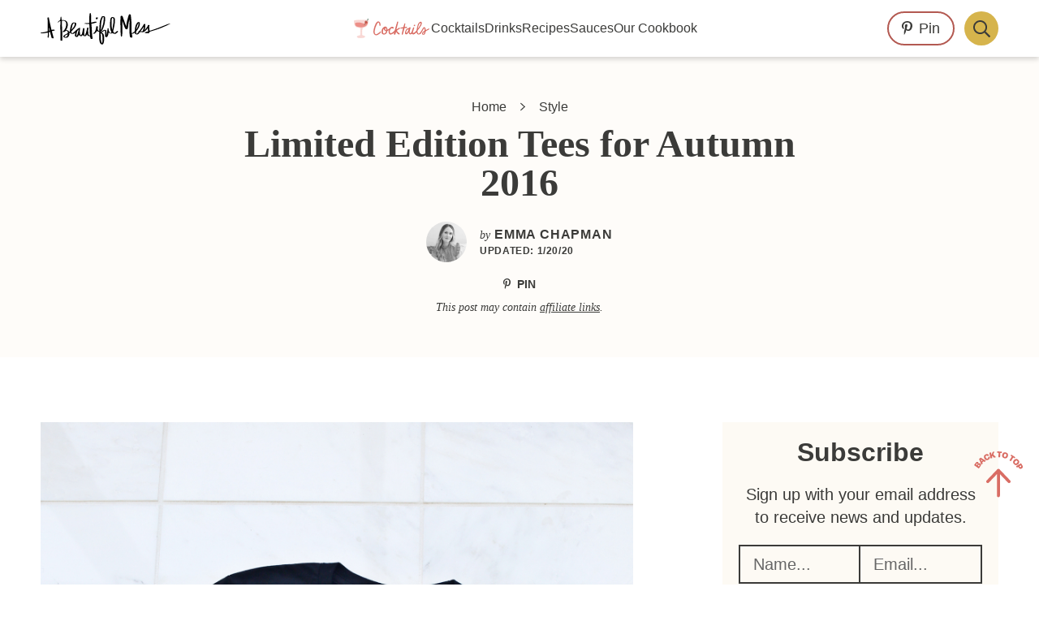

--- FILE ---
content_type: text/css
request_url: https://abeautifulmess.com/wp-content/cache/min/1/wp-content/themes/once-coupled-a-beautiful-mess/assets/css/critical.css?ver=1761935543
body_size: 6462
content:
body{--default--color--primary:#d96d64}body{--default--color--white:var(--wp--preset--color--white, #fff);--default--color--black:var(--wp--preset--color--black, #000);--default--color--light:var(--wp--preset--color--gray, #eee);--default--color--primary:var(--wp--preset--color--brand-one, #000)}:root{--section-spacing:var(--wp--custom--section-spacing-sm, 40px)}@media (min-width:768px){:root{--section-spacing:var(--wp--custom--section-spacing-md, 60px)}}@media (min-width:1024px){:root{--section-spacing:var(--wp--custom--section-spacing-lg, 80px)}}
/*! normalize.css v8.0.1 | MIT License | github.com/necolas/normalize.css */
 html{line-height:1.15;-webkit-text-size-adjust:100%}body{margin:0}main{display:block}h1{font-size:2em}hr{box-sizing:content-box;height:0;overflow:visible}pre{font-family:monospace,monospace;font-size:1em}a{background-color:transparent}abbr[title]{border-bottom:none;text-decoration:underline;text-decoration:underline dotted}b,strong{font-weight:bolder}code,kbd,samp{font-family:monospace,monospace;font-size:1em}small{font-size:80%}sub,sup{font-size:75%;line-height:0;position:relative;vertical-align:baseline}sub{bottom:-.25em}sup{top:-.5em}img{border-style:none}button,input,optgroup,select,textarea{font-family:inherit;font-size:100%;line-height:1.15;margin:0}button,input{overflow:visible}button,select{text-transform:none}button,[type=button],[type=reset],[type=submit]{-webkit-appearance:button}button::-moz-focus-inner,[type=button]::-moz-focus-inner,[type=reset]::-moz-focus-inner,[type=submit]::-moz-focus-inner{border-style:none;padding:0}button:-moz-focusring,[type=button]:-moz-focusring,[type=reset]:-moz-focusring,[type=submit]:-moz-focusring{outline:1px dotted ButtonText}fieldset{padding:.35em .75em .625em}legend{box-sizing:border-box;color:inherit;display:table;max-width:100%;padding:0;white-space:normal}progress{vertical-align:baseline}textarea{overflow:auto}[type=checkbox],[type=radio]{box-sizing:border-box;padding:0}[type=number]::-webkit-inner-spin-button,[type=number]::-webkit-outer-spin-button{height:auto}[type=search]{-webkit-appearance:textfield;outline-offset:-2px}[type=search]::-webkit-search-decoration{-webkit-appearance:none}::-webkit-file-upload-button{-webkit-appearance:button;font:inherit}details{display:block}summary{display:block}::-webkit-details-marker{display:none}template{display:none}[hidden]{display:none}*,*::before,*::after{box-sizing:border-box}body,h1,h2,h3,h4,p,figure,blockquote,dl,dd{margin:0}ul[role=list],ol[role=list]{list-style:none}html:focus-within{scroll-behavior:smooth}body{min-height:100vh;text-rendering:optimizeSpeed;line-height:1.5}a:not([class]){text-decoration-skip-ink:auto}img,picture{max-width:100%;display:block}input,button,textarea,select{font:inherit}@media (prefers-reduced-motion:reduce){html:focus-within{scroll-behavior:auto}*,*::before,*::after{animation-duration:0.01ms!important;animation-iteration-count:1!important;transition-duration:0.01ms!important;scroll-behavior:auto!important}}.menu .menu-item:focus{position:static}.menu .menu-item>a:focus+ul.sub-menu,.menu .menu-item.sfHover>ul.sub-menu{left:auto;opacity:1}.screen-reader-text,.screen-reader-text span,.screen-reader-shortcut{border:0;clip:rect(0,0,0,0);height:1px;overflow:hidden;position:absolute!important;width:1px;word-wrap:normal!important}.screen-reader-text:focus,.screen-reader-shortcut:focus,.genesis-nav-menu .search input[type=submit]:focus,.widget_search input[type=submit]:focus{background:#fff;box-shadow:0 0 2px 2px rgba(0,0,0,.6);clip:auto!important;color:#333;display:block;font-size:1em;font-weight:700;height:auto;padding:15px 23px 14px;text-decoration:none;width:auto;z-index:100000}.more-link{position:relative}.genesis-skip-link{margin:0}.genesis-skip-link li{height:0;list-style:none;width:0}:focus-visible{outline:#ccc solid 1px}body{font-family:var(--wp--preset--font-family--primary);font-weight:400;font-size:var(--wp--preset--font-size--normal);line-height:1.5;color:var(--default--color--black);--scrollbar:20px;overflow-wrap:break-word}h1,h2,h3,h4,h5,h6{font-weight:700;line-height:1.1;margin:0}*+h1,*+h2,*+h3,*+h4,*+h5,*+h6{margin-top:.8em}*+p{margin-top:8px}p:empty{display:none}blockquote{padding-left:2rem;margin-left:0;margin-right:0;border-left:8px solid var(--default--color--black)}.wp-block-pullquote blockquote{padding-left:0;border-left:0}blockquote,cite,figcaption{font-style:italic}cite,figcaption{font-size:var(--wp--preset--font-size--tiny)}pre{white-space:pre-wrap}ol,ul{margin-top:0;margin-bottom:0;margin-left:2rem;padding:0}*+ol,*+ul{margin-top:20px}ul>ul,ul>li,li>ul,li>li{margin-top:0}summary{-webkit-transition:400ms;transition:400ms;cursor:pointer;user-select:none}a{-webkit-transition:400ms;transition:400ms;color:var(--wp--preset--color--brand-one-dark)}@media (hover:hover){a:hover{text-decoration:none}}@media (hover:hover){a img{display:block;-webkit-transition:400ms;transition:400ms;will-change:opacity}a:hover img{opacity:.8}}table{width:100%;border-spacing:0;border-collapse:collapse}tbody{border-bottom:1px solid var(--default--color--light)}td,th{text-align:left}td{padding:4px 8px;border-top:1px solid var(--default--color--light)}hr,hr.wp-block-separator{clear:both;width:50%;margin:var(--section-spacing) auto!important;border-collapse:collapse;border:0;border-top:2px solid var(--default--color--light)}hr.is-style-wide,hr.wp-block-separator.is-style-wide{width:100%}.aligncenter{text-align:center;margin-left:auto;margin-right:auto}.alignleft{float:left;text-align:left;margin-right:var(--wp--custom--gap-spacing-sm)}@media (min-width:768px){.alignleft{margin-right:var(--wp--custom--gap-spacing-md)}}.alignright{float:right;text-align:right;margin-left:var(--wp--custom--gap-spacing-sm)}@media (min-width:768px){.alignright{margin-left:var(--wp--custom--gap-spacing-md)}}img{height:auto}input,select,textarea{font-weight:inherit;width:100%;padding:8px 16px;border-radius:0;outline:none;background:transparent;border:2px solid var(--default--color--black);color:inherit;text-align:inherit}input[type=checkbox]{display:inline-block}input:not([type=checkbox]){-webkit-appearance:none;-moz-appearance:none;appearance:none}.button,button,input[type=button],input[type=reset],input[type=submit],input[type=checkbox],input[type=image],input[type=radio]{font-size:inherit;line-height:1;width:auto;cursor:pointer;transition:400ms;border-radius:0}a.button,.button,button[type=submit],input[type=button],input[type=submit],a.more-link,.comment-reply a{border:2px solid;text-decoration:none;min-height:48px;display:inline-grid;gap:8px;grid-auto-flow:column;grid-auto-columns:auto;justify-content:center;align-items:center;text-align:center;padding:8px 16px;line-height:1;color:var(--default--color--white);background:var(--default--color--black)}@media (hover:hover){a.button:hover,.button:hover,button[type=submit]:hover,input[type=button]:hover,input[type=submit]:hover,a.more-link:hover,.comment-reply a:hover{text-decoration:none;transform:scale(.95)}}input[type=search]::-webkit-search-cancel-button,input[type=search]::-webkit-search-results-button{display:none}input:-webkit-autofill{-webkit-box-shadow:0 0 0 30px #fff inset}::-webkit-input-placeholder{color:var(--placeholder-color,inherit);text-transform:var(--placeholder-text-transform,initial)}::-moz-placeholder{color:var(--placeholder-color,inherit);text-transform:var(--placeholder-text-transform,initial);opacity:1}:-ms-input-placeholder{color:var(--placeholder-color,inherit);text-transform:var(--placeholder-text-transform,initial)}:-moz-placeholder{color:var(--placeholder-color,inherit);text-transform:var(--placeholder-text-transform,initial)}::placeholder{color:var(--placeholder-color,inherit);text-transform:var(--placeholder-text-transform,initial)}body{--width-sidebar:340px;--gap-sidebar:30px;--width-calculated:calc(var(--width-content) - var(--width-sidebar) - var(--gap-sidebar))}@media (min-width:0){body{--width-content:calc(100vw - 40px)}}@media (min-width:1024px){body{--width-content:1000px}}@media (min-width:1080px){body{--width-content:1020px}}@media (min-width:1200px){body{--width-content:1100px}}@media (min-width:1280px){body{--width-content:1180px}}@media (min-width:1280px){body{--gap-sidebar:110px}}.full-width-content .content-sidebar-wrap{margin-top:var(--section-spacing)}.full-width-content .content-sidebar-wrap,.featured-content>.wrap{max-width:var(--width-content);margin-left:auto;margin-right:auto}.full-width-features>*:not(.featured-content):not(.alignfull){max-width:var(--width-content);margin-left:auto;margin-right:auto}.content-sidebar .content-sidebar-wrap{display:grid;grid-template-columns:var(--width-content);justify-content:center}@media (min-width:1024px){.content-sidebar .content-sidebar-wrap{grid-template-columns:var(--width-calculated) var(--width-sidebar);gap:var(--gap-sidebar)}}.sidebar{z-index:1}.oc-theme .full-width-features>*,.oc-theme .single-entry-content>*{margin-top:var(--section-spacing)}.oc-theme .full-width-features>p,.oc-theme .full-width-features>ul,.oc-theme .full-width-features>ol,.oc-theme .single-entry-content>p,.oc-theme .single-entry-content>ul,.oc-theme .single-entry-content>ol{margin-top:20px}.content-sidebar .full-width-features>*,.content-sidebar .single-entry-content>*{margin-top:20px}.content-sidebar .full-width-features>p>img,.content-sidebar .single-entry-content>p>img{margin:12px 0}.oc-theme .full-width-features>*:first-child,.oc-theme .single-entry-content>*:first-child{margin-top:0}.oc-theme .single-entry-content>.shared-counts-hidden-image-container:first-child+*,.oc-theme .single-entry-content>.shared-counts-hidden-image-container:first-child+p>img{margin-top:0}.alignfull{position:relative;width:calc(100vw - var(--scrollbar))!important;left:50%;right:50%;margin-left:calc(-50vw + var(--scrollbar) / 2)!important;margin-right:calc(-50vw + var(--scrollbar) / 2)!important;padding-top:var(--section-spacing);padding-bottom:var(--section-spacing)}.alignfull>*:not(img){max-width:var(--width-content);margin-left:auto;margin-right:auto}@media (min-width:1024px){.content-sidebar .single-entry-content .alignfull{margin-left:calc((100vw - var(--scrollbar) - var(--width-content)) / -2 + var(--width-calculated) / -2)!important}.content-sidebar .single-entry-content .alignfull>.wrap{max-width:var(--width-calculated);margin-left:calc((100vw - var(--scrollbar) - var(--width-content)) / 2)!important}.content-sidebar .single-entry-content .alignfull>*:not(img){max-width:var(--width-calculated);margin-left:calc((100vw - var(--scrollbar) - var(--width-content)) / 2)!important}}.alignfull+.alignfull{margin-top:0}.oc-theme .full-width-features .alignwide,.oc-theme .single-entry-content .alignwide{width:calc(var(--width-content) + 20px);max-width:calc(100vw - var(--scrollbar));margin-left:auto;margin-right:auto}@media (min-width:1080px){.oc-theme .full-width-features .alignwide,.oc-theme .single-entry-content .alignwide{width:calc(var(--width-content) + 40px)}}@media (min-width:1200px){.oc-theme .full-width-features .alignwide,.oc-theme .single-entry-content .alignwide{width:calc(var(--width-content) + 80px)}}.oc-theme .full-width-features .alignwide>*:not(img),.oc-theme .single-entry-content .alignwide>*:not(img){width:100%;max-width:var(--width-content);margin-left:auto;margin-right:auto}.oc-theme .single-entry-content .alignwide{margin-left:-20px!important}@media (min-width:1080px){.oc-theme .single-entry-content .alignwide{margin-left:-20px!important}}@media (min-width:1200px){.oc-theme .single-entry-content .alignwide{margin-left:-40px!important}}.oc-theme .single-entry-content .alignwide>.alignwide{margin-left:0}@media (min-width:1024px){.oc-theme.content-sidebar .single-entry-content .alignwide{width:calc(var(--width-calculated) + 40px);margin-left:-20px}}.oc-theme.content-sidebar .single-entry-content .alignwide>.alignwide{margin-left:0}.has-background{padding-top:20px;padding-bottom:20px}.has-background:not(.alignfull){padding-left:20px;padding-right:20px}.wp-block-button__link,.wp-block-file__button{display:inline-block}@media (hover:hover){.wp-block-button__link:hover,.wp-block-file__button:hover{text-decoration:none;transform:scale(.95)}}.is-style-squared .wp-block-button__link,.wp-block-button__link.is-style-squared{border-radius:inherit}.wp-block-image.aligncenter>figcaption{display:block}.wp-block-cover{color:var(--default--color--white)}.content-sidebar .content .wp-block-cover{justify-content:left}.content-sidebar .content .wp-block-cover .wp-block-cover-text{padding-left:20px;padding-right:20px;width:100%;text-align:center}.wp-block-gallery{--wp--style--unstable-gallery-gap:var(--wp--custom--gap-spacing-sm) !important;gap:var(--wp--style--unstable-gallery-gap)!important}@media (min-width:768px){.wp-block-gallery{--wp--style--unstable-gallery-gap:var(--wp--custom--gap-spacing-md) !important}}.wp-block-gallery:not(.has-nested-images) .blocks-gallery-item{margin:0!important}.wp-block-media-text .wp-block-media-text__content{padding-left:var(--wp--custom--gap-spacing-sm);padding-right:0}@media (min-width:768px){.wp-block-media-text .wp-block-media-text__content{padding-left:var(--wp--custom--gap-spacing-md)}}.wp-block-media-text.has-media-on-the-right .wp-block-media-text__content{padding-right:var(--wp--custom--gap-spacing-sm);padding-left:0}@media (min-width:768px){.wp-block-media-text.has-media-on-the-right .wp-block-media-text__content{padding-right:var(--wp--custom--gap-spacing-md)}}@media (max-width:600px){.wp-block-media-text.is-stacked-on-mobile .wp-block-media-text__content{padding-left:0;padding-right:0}}.wp-block-media-text.alignfull{padding-left:calc((100vw - var(--scrollbar) - var(--width-content)) / 2);padding-right:calc((100vw - var(--scrollbar) - var(--width-content)) / 2)}@media (max-width:1023px){.hidden,.hidden-on-mobile{display:none!important}}@media (min-width:1024px){.hidden-on-mobile{display:inline-block}.visible-on-mobile{display:none!important}}.entries-container{display:grid;--entries-spacing:var(--wp--custom--gap-spacing-sm);gap:var(--entries-spacing);grid-auto-rows:max-content;grid-template-columns:repeat(var(--entries-column-count),1fr)}@media (min-width:768px){.entries-container{--entries-spacing:var(--wp--custom--gap-spacing-md)}}.no-flexbox-gap .entries-container{--entries-spacing-no-flexbox-gap:var(--wp--custom--gap-spacing-sm)}@media (min-width:768px){.no-flexbox-gap .entries-container{--entries-spacing-no-flexbox-gap:var(--wp--custom--gap-spacing-md)}}.sm-grid-1{--entries-column-count:1}.sm-grid-2{--entries-column-count:2}.sm-grid-3{--entries-column-count:3}.sm-grid-4{--entries-column-count:4}.sm-grid-5{--entries-column-count:5}.sm-grid-6{--entries-column-count:6}.sm-grid-7{--entries-column-count:7}.sm-grid-8{--entries-column-count:8}.sm-grid-9{--entries-column-count:9}.sm-grid-10{--entries-column-count:10}.sm-grid-11{--entries-column-count:11}@media (min-width:768px){.md-grid-1{--entries-column-count:1}.md-grid-2{--entries-column-count:2}.md-grid-3{--entries-column-count:3}.md-grid-4{--entries-column-count:4}.md-grid-5{--entries-column-count:5}.md-grid-6{--entries-column-count:6}.md-grid-7{--entries-column-count:7}.md-grid-8{--entries-column-count:8}.md-grid-9{--entries-column-count:9}.md-grid-10{--entries-column-count:10}.md-grid-11{--entries-column-count:11}}@media (min-width:1024px){.lg-grid-1{--entries-column-count:1}.lg-grid-2{--entries-column-count:2}.lg-grid-3{--entries-column-count:3}.lg-grid-4{--entries-column-count:4}.lg-grid-5{--entries-column-count:5}.lg-grid-6{--entries-column-count:6}.lg-grid-7{--entries-column-count:7}.lg-grid-8{--entries-column-count:8}.lg-grid-9{--entries-column-count:9}.lg-grid-10{--entries-column-count:10}.lg-grid-11{--entries-column-count:11}}.full-grid{grid-column:1/-1}.breadcrumb{line-height:1.2;font-size:var(--wp--preset--font-size--small);text-transform:capitalize}.breadcrumb a{text-decoration:none;color:inherit}@media (hover:hover){.breadcrumb a:hover{text-decoration:underline}}.breadcrumb-separator{margin:0 4px}.breadcrumb-separator::after{content:"";height:11px;width:8px;-webkit-mask-image:url(/wp-content/themes/once-coupled-a-beautiful-mess/assets/images/fa/solid/chevron-right.svg);-webkit-mask-repeat:no-repeat;-webkit-mask-position:center;mask-image:url(/wp-content/themes/once-coupled-a-beautiful-mess/assets/images/fa/solid/chevron-right.svg);mask-repeat:no-repeat;mask-position:center;background-color:var(--color-icon,currentColor);display:inline-block;justify-self:center}.breadcrumb-separator:hover::after{background-color:var(--color-icon_hover,var(--color-icon,currentColor))}.section-pretitle,.entry-pretitle,.section-subtitle,.entry-subtitle{line-height:1.1}.section-title,.entry-title{margin:0;word-break:break-word}.section-pretitle+.section-title,.entry-pretitle+.entry-title{margin-top:4px}.entry-title-link,.entry-title>a{text-decoration:none;color:inherit}@media (hover:hover){.entry-title-link:hover,.entry-title>a:hover{text-decoration:underline}}@media (hover:hover){.entry-image-link:hover+.entry-title .entry-title-link,.entry-image-link:hover+.entry-content .entry-title-link{text-decoration-line:underline}}*+.section-description,*+.entries-container,*+.entry-content{margin-top:12px}.entry{display:flex;flex-direction:column}.wp-block-button__link,.wp-block-file__button,a.more-link{letter-spacing:.05em;text-transform:uppercase;--color-text:var(--default--color--white);--color-bg:var(--default--color--black);--color-border:var(--default--color--black);--color-bg_hover:transparent;--color-border_hover:var(--default--color--black);color:var(--color-text);background-color:var(--color-bg);border-color:var(--color-border,var(--color-text));font-size:14px;font-weight:800;line-height:1;--color-text_hover:var(--color-text)}@media (hover:hover){.wp-block-button__link:hover,.wp-block-file__button:hover,a.more-link:hover{transform:scale(.95);color:var(--color-text_hover,var(--default--color--black));background-color:var(--color-bg_hover);border-color:var(--color-border_hover,var(--color-bg_hover,var(--color-text)));text-decoration:none}}.content>div.entry{grid-column:1/-1}.content.entries-container>.entry{text-align:center}.content.entries-container>.entry .entry-title{font-size:28px;font-family:var(--wp--preset--font-family--secondary)}@media (min-width:1024px){.content.entries-container>.entry .entry-title{font-size:34px}}.content.entries-container>.entry .entry-image-link+*{margin-top:12px}.content.entries-container>.entry .entry-content{margin-top:8px;font-size:var(--wp--preset--font-size--tiny)}.section-description a{color:var(--wp--preset--color--brand-one-dark)}.more-link-container{display:block}*+.more-link-container{margin-top:12px}.is-style-outline>.wp-block-button__link:not(.has-text-color),.wp-block-button__link.is-style-outline:not(.has-text-color){color:var(--default--color--primary)!important}body{--spacing-document-top:0}body.admin-bar{--spacing-document-top:46px}@media (min-width:783px){body.admin-bar{--spacing-document-top:32px}}.site-header{--button-size:42px;background:var(--default--color--white);box-shadow:0 3px 6px rgba(0,0,0,.16);position:-webkit-sticky;position:sticky;top:0;z-index:999}@media (min-width:1024px){.site-header{position:relative}}.site-header>.wrap{width:var(--width-content);margin-left:auto;margin-right:auto;display:flex;flex-wrap:wrap;align-items:center;position:relative}@media (min-width:1024px){.site-header>.wrap{flex-wrap:nowrap}}@media (min-width:1024px){.nav-sticky .site-header{position:-webkit-sticky;position:sticky;top:var(--spacing-document-top)}}.site-description{border:0;clip:rect(0,0,0,0);height:1px;overflow:hidden;position:absolute!important;width:1px;word-wrap:normal!important}.generic-toggle-wrapper{align-self:stretch;position:relative}.generic-toggle-wrapper[open] .generic-toggle::after{-webkit-mask-image:url(/wp-content/themes/once-coupled-a-beautiful-mess/assets/images/fa/regular/times.svg);mask-image:url(/wp-content/themes/once-coupled-a-beautiful-mess/assets/images/fa/regular/times.svg)}.generic-toggle{width:var(--button-size);height:var(--button-size);font-size:21px;display:grid;justify-content:center;align-items:center;border:0;-webkit-transition:transform 400ms,color 400ms,background-color 400ms;transition:transform 400ms,color 400ms,background-color 400ms}@media (hover:hover){.generic-toggle:hover{transform:scale(.95)}}.menu-toggle-wrapper{order:-1}.menu-toggle-wrapper .menu-toggle::after{content:"";height:1em;width:1em;-webkit-mask-image:url(/wp-content/themes/once-coupled-a-beautiful-mess/assets/images/fa/regular/bars.svg);-webkit-mask-repeat:no-repeat;-webkit-mask-position:center;mask-image:url(/wp-content/themes/once-coupled-a-beautiful-mess/assets/images/fa/regular/bars.svg);mask-repeat:no-repeat;mask-position:center;background-color:var(--color-icon,currentColor);display:inline-block;justify-self:center}.menu-toggle-wrapper .menu-toggle:hover::after{background-color:var(--color-icon_hover,var(--color-icon,currentColor))}.mobile-menu{position:absolute;height:100vh;width:calc(100vw - var(--scrollbar));top:100%;left:calc((100vw - var(--width-content)) / 2 * -1);z-index:100}@media (min-width:768px){.mobile-menu{width:auto;padding-right:6px}}.mobile-menu .wrap{background-color:var(--wp--preset--color--white);overflow-y:auto}@media (min-width:768px){.mobile-menu .wrap{width:375px;box-shadow:0 6px 6px rgba(0,0,0,.16)}}.mobile-menu .menu{display:grid}.mobile-menu .sub-menu{position:static}.search-toggle-wrapper{--color-bg:var(--default--color--black);--color-text:var(--default--color--white);background-color:var(--default--color--white);z-index:1}.search-toggle-wrapper[open] .search-toggle{right:calc(var(--width-content) - var(--button-size))}.search-toggle-wrapper[open] .search-toggle::before{border-bottom-right-radius:0;border-top-right-radius:0}.search-toggle-wrapper[open] .search-toggle:hover{transform:none}.search-toggle-wrapper[open] .search-toggle:hover::after{transition:400ms;transform:scale(.95)}.search-toggle-wrapper .search-form{grid-template-columns:1fr var(--button-size);position:absolute;right:0;top:0;height:100%;width:calc(var(--width-content) - var(--button-size));align-items:center;color:var(--color-text);background-color:var(--default--color--white)}.search-toggle-wrapper .search-form input{background-color:var(--color-bg);border:0;outline:none;height:var(--button-size);min-height:initial}.search-toggle-wrapper .search-form input[type=submit]{border-radius:0 50% 50% 0;display:block}.search-toggle-wrapper .search-form .search-submit-icon{height:var(--button-size)}.search-toggle{height:100%;position:relative}.search-toggle::after{content:"";height:1em;width:1em;-webkit-mask-image:url(/wp-content/themes/once-coupled-a-beautiful-mess/assets/images/fa/regular/search.svg);-webkit-mask-repeat:no-repeat;-webkit-mask-position:center;mask-image:url(/wp-content/themes/once-coupled-a-beautiful-mess/assets/images/fa/regular/search.svg);mask-repeat:no-repeat;mask-position:center;background-color:var(--color-icon,currentColor);display:inline-block;justify-self:center}.search-toggle:hover::after{background-color:var(--color-icon_hover,var(--color-icon,currentColor))}.search-toggle::before{content:"";background-color:var(--color-bg);border-radius:50%;display:block;height:var(--button-size);width:var(--button-size);grid-row:1;grid-column:1}.search-toggle::after{grid-row:1;grid-column:1;color:var(--color-text)}.menu{margin:0;text-transform:capitalize;--menu-padding-x:12px;--menu-level-1-text-color:var(--default--color--black);--menu-level-1-text-color_hover:var(--default--color--white);--menu-level-1-bg-color:var(--default--color--white);--menu-level-1-bg-color_hover:var(--default--color--primary);--menu-level-1-border-color:var(--default--color--light);--menu-level-1-border-color_hover:var(--default--color--light);--sub-menu-border-radius:0;line-height:1;display:grid;list-style:none;font-family:var(--menu-level-1-font-family,inherit)}@media (min-width:1024px){.menu{display:flex;align-items:center}}.sub-menu{margin:0}@media (min-width:1024px){.sub-menu{position:absolute;z-index:10}.sub-menu summary::after{transform:rotate(-90deg)}.sub-menu details[open]>summary::after{transform:rotate(90deg)!important}.sub-menu .sub-menu{left:100%;top:0}}.menu-item{display:block}.menu .menu-item{border-top:1px solid}@media (min-width:1024px){.menu .menu-item{border-top:none}}.menu .menu-item-title{position:relative;display:grid;grid-auto-flow:column;gap:8px;align-items:center;justify-content:space-between;text-align:left;text-decoration:none;padding:8px var(--menu-padding-x);min-height:48px}.menu-item[data-depth="1"]{border-color:var(--menu-level-1-border-color,--default--color--black);border-width:var(--menu-level-1-border-width,1px)}.menu-item[data-depth="1"] .menu-item-title{font-family:var(--menu-level-1-font-family,inherit);color:var(--menu-level-1-text-color);background-color:var(--menu-level-1-bg-color,var(--default--color--white));--color-icon:var(
  	--menu-level-1-icon-color,
  	currentColor
  );--color-icon_hover:var(
  	--menu-level-1-icon-color_hover,
  	currentColor
  );padding-left:calc(1 * var(--menu-padding-x))}@media (min-width:1024px){.menu-item[data-depth="1"] .menu-item-title{padding-left:var(--menu-padding-x)}}@media (hover:hover){.menu-item[data-depth="1"] .menu-item-title:hover{color:var(--menu-level-1-text-color_hover,var(--default--color--black));background-color:var(--menu-level-1-bg-color_hover,var(--default--color--light));border-color:var(--menu-level-1-border-color_hover,var(--default--color--light))}}.menu-item[data-depth="2"]{border-color:var(--menu-level-2-border-color,--default--color--black);border-width:var(--menu-level-2-border-width,1px)}.menu-item[data-depth="2"] .menu-item-title{font-family:var(--menu-level-2-font-family,inherit);color:var(--menu-level-2-text-color);background-color:var(--menu-level-2-bg-color,var(--default--color--white));--color-icon:var(
  	--menu-level-2-icon-color,
  	currentColor
  );--color-icon_hover:var(
  	--menu-level-2-icon-color_hover,
  	currentColor
  );padding-left:calc(2 * var(--menu-padding-x))}@media (min-width:1024px){.menu-item[data-depth="2"] .menu-item-title{padding-left:var(--menu-padding-x)}}@media (hover:hover){.menu-item[data-depth="2"] .menu-item-title:hover{color:var(--menu-level-2-text-color_hover,var(--default--color--black));background-color:var(--menu-level-2-bg-color_hover,var(--default--color--light));border-color:var(--menu-level-2-border-color_hover,var(--default--color--light))}}.menu-item[data-depth="3"]{border-color:var(--menu-level-3-border-color,--default--color--black);border-width:var(--menu-level-3-border-width,1px)}.menu-item[data-depth="3"] .menu-item-title{font-family:var(--menu-level-3-font-family,inherit);color:var(--menu-level-3-text-color);background-color:var(--menu-level-3-bg-color,var(--default--color--white));--color-icon:var(
  	--menu-level-3-icon-color,
  	currentColor
  );--color-icon_hover:var(
  	--menu-level-3-icon-color_hover,
  	currentColor
  );padding-left:calc(3 * var(--menu-padding-x))}@media (min-width:1024px){.menu-item[data-depth="3"] .menu-item-title{padding-left:var(--menu-padding-x)}}@media (hover:hover){.menu-item[data-depth="3"] .menu-item-title:hover{color:var(--menu-level-3-text-color_hover,var(--default--color--black));background-color:var(--menu-level-3-bg-color_hover,var(--default--color--light));border-color:var(--menu-level-3-border-color_hover,var(--default--color--light))}}.menu-item[data-depth="4"]{border-color:var(--menu-level-4-border-color,--default--color--black);border-width:var(--menu-level-4-border-width,1px)}.menu-item[data-depth="4"] .menu-item-title{font-family:var(--menu-level-4-font-family,inherit);color:var(--menu-level-4-text-color);background-color:var(--menu-level-4-bg-color,var(--default--color--white));--color-icon:var(
  	--menu-level-4-icon-color,
  	currentColor
  );--color-icon_hover:var(
  	--menu-level-4-icon-color_hover,
  	currentColor
  );padding-left:calc(4 * var(--menu-padding-x))}@media (min-width:1024px){.menu-item[data-depth="4"] .menu-item-title{padding-left:var(--menu-padding-x)}}@media (hover:hover){.menu-item[data-depth="4"] .menu-item-title:hover{color:var(--menu-level-4-text-color_hover,var(--default--color--black));background-color:var(--menu-level-4-bg-color_hover,var(--default--color--light));border-color:var(--menu-level-4-border-color_hover,var(--default--color--light))}}.menu-item[data-depth="5"]{border-color:var(--menu-level-5-border-color,--default--color--black);border-width:var(--menu-level-5-border-width,1px)}.menu-item[data-depth="5"] .menu-item-title{font-family:var(--menu-level-5-font-family,inherit);color:var(--menu-level-5-text-color);background-color:var(--menu-level-5-bg-color,var(--default--color--white));--color-icon:var(
  	--menu-level-5-icon-color,
  	currentColor
  );--color-icon_hover:var(
  	--menu-level-5-icon-color_hover,
  	currentColor
  );padding-left:calc(5 * var(--menu-padding-x))}@media (min-width:1024px){.menu-item[data-depth="5"] .menu-item-title{padding-left:var(--menu-padding-x)}}@media (hover:hover){.menu-item[data-depth="5"] .menu-item-title:hover{color:var(--menu-level-5-text-color_hover,var(--default--color--black));background-color:var(--menu-level-5-bg-color_hover,var(--default--color--light));border-color:var(--menu-level-5-border-color_hover,var(--default--color--light))}}.menu-item:first-child{border-top:0}.menu details{outline:0;position:relative}.menu details summary::after{content:"";height:1em;width:1em;-webkit-mask-image:url(/wp-content/themes/once-coupled-a-beautiful-mess/assets/images/fa/regular/chevron-down.svg);-webkit-mask-repeat:no-repeat;-webkit-mask-position:center;mask-image:url(/wp-content/themes/once-coupled-a-beautiful-mess/assets/images/fa/regular/chevron-down.svg);mask-repeat:no-repeat;mask-position:center;background-color:var(--color-icon,currentColor);display:inline-block;justify-self:center}.menu details summary:hover::after{background-color:var(--color-icon_hover,var(--color-icon,currentColor))}.menu details[open]>summary::after{transform:scaleY(-1)}.pagination{text-align:center;line-height:1}.pagination a,.pagination .pagination-omission,.pagination .active a,.pagination .post-page-numbers{border-radius:100px}@media (hover:hover){.pagination a:hover{transform:scale(.95)}}.pagination ul{margin:0}.adjacent-entry-pagination{display:flex;flex-wrap:wrap}.adjacent-entry-pagination .pagination-next{margin-left:auto}.adjacent-entry-pagination a{display:inline-block;color:inherit;padding:4px 0}.archive-pagination{--color-primary:var(--default--color--black);--color-secondary:var(--default--color--white)}.archive-pagination ul{display:flex;flex-wrap:wrap;justify-content:center;align-items:center}.archive-pagination li{display:flex;justify-content:center;margin:0 4px 12px}@media (min-width:1024px){.archive-pagination li{display:inline-block;align-content:center;margin-bottom:0}}.archive-pagination a{width:48px;height:48px;color:var(--color-primary);background-color:var(--color-secondary);border:2px solid var(--color-primary);display:inline-flex;align-items:center;justify-content:center;text-decoration:none}@media (hover:hover){.archive-pagination a:hover{text-decoration:none;color:var(--color-secondary);background-color:var(--color-primary)}}.archive-pagination .active a{background-color:var(--color-primary);color:var(--color-secondary)}@media (hover:hover){.archive-pagination .active a:hover{cursor:auto;transform:none;background-color:var(--color-primary);color:var(--color-secondary)}}.archive-pagination .pagination-previous a,.archive-pagination .pagination-next a{--color-primary:var(--default--color--white);--color-secondary:var(--default--color--black);background-color:transparent;color:inherit;border:0;border-radius:0;width:auto}@media (hover:hover){.archive-pagination .pagination-previous a:hover,.archive-pagination .pagination-next a:hover{background-color:transparent;color:var(--color-secondary);text-decoration:underline}}.comments-pagination a{color:inherit;text-decoration:none}@media (hover:hover){.comments-pagination a:hover{background-color:transparent;transform:none;text-decoration:underline}}.comments-pagination>*{margin:0;max-width:calc(50% - 8px)}.comments-area{--avatar-size:96px}.comment-reply-title>small,.logged-in-as{display:block}.comment-reply-title a{display:inline-block;padding:8px 0;margin:0 0 -8px}.comment-respond p{margin:0}.comment-respond .comment-form{position:relative;z-index:2;display:grid;grid-gap:16px}@media (min-width:768px){.comment-respond .comment-form{grid-template-columns:1fr 1fr}.comment-respond .comment-form>*{grid-column:span 2}.comment-respond .comment-form .comment-form-author,.comment-respond .comment-form .comment-form-email{grid-column:span 1}}.comment-form-comment,.comment-form-author,.comment-form-email{display:flex;padding-left:12px;overflow:hidden;border-style:solid;border-width:var(--field-border-width,1px);border-color:var(--field-border-color,inherit);border-radius:var(--field-border-radius,0);background-color:var(--field-bg-color,transparent);font-style:var(--field-font-style,iherit);color:var(--field-text-color,inherit)}.comment-form-comment textarea,.comment-form-author input,.comment-form-email input{display:block;padding:8px 12px;min-height:48px;line-height:1;border:0}.comment-form-comment textarea:focus,.comment-form-author input:focus,.comment-form-email input:focus{outline:0}.comment-form-comment{flex-direction:column;padding-top:12px}.comment-form-comment textarea{padding:8px 0 12px;height:80px}.comment-respond label{flex-shrink:0;display:flex;align-items:center;line-height:1;font-weight:700}.comment-form-cookies-consent{position:relative;text-align:left;line-height:1.2}.comment-respond .comment-form-subscriptions label{font-weight:400;text-transform:unset;font-size:.9rem;display:block;text-align:left;padding-left:38px;min-height:32px;position:relative}@media (min-width:1024px){.comment-respond .comment-form-subscriptions label{padding-left:20px;min-height:14px}}.comment-form-cookies-consent{display:flex}.comment-form-cookies-consent label{flex-shrink:initial}.comment-respond input[type=checkbox]{width:34px!important;height:34px;-moz-appearance:none;-o-apperance:none;-webkit-appearance:none;border-style:solid;border-width:var(--field-border-width,1px);border-color:var(--field-border-color,var(--default--color--black));border-radius:var(--field-border-radius,0);background-color:var(--field-bg-color,transparent);margin:2px 8px 0 0;flex-shrink:0;position:relative}@media (min-width:1024px){.comment-respond input[type=checkbox]{width:16px!important;height:16px;margin-top:3px}}.comment-respond input[type=checkbox]:checked::after{content:"";border-right:3px solid;border-bottom:3px solid;width:40%;height:70%;transform:rotate(45deg);position:absolute;left:33%;top:8%}.comment-list{margin:20px 0 0}.comment{list-style-type:none}.comment article{margin-top:24px}.comment-list .children{margin-left:20px}@media (min-width:1024px){.comment-list .children{margin-left:40px}}@media (max-width:767px){.comment .children .children .children{margin-left:0}}.comment-header{line-height:1}.comment-author .comment-author-link,.comment-meta,.comment-edit-link{display:inline-block}.comment-author .says{display:none}.comment-meta{margin:2px 0 0}.comment-edit-link{font-size:12px}.comment-content p{line-height:1.4}.comment-reply{line-height:1;margin-top:8px}.bypostauthor>article{padding:12px}@media (min-width:768px){.bypostauthor>article{padding:20px}}.bypostauthor .bypostauthor{padding:0}.children .comment+.bypostauthor{margin-top:12px}@media (min-width:1024px){.children .comment+.bypostauthor{margin-top:20px}}.bypostauthor>article{--avatar-size:44px;--column-gap:12px}.bypostauthor>article>*{margin-left:calc(var(--avatar-size) + var(--column-gap))}.bypostauthor>article .comment-header{position:relative}.bypostauthor>article .avatar,.avatars-disabled .bypostauthor>article .comment-header::before{margin-top:0;margin-right:var(--column-gap);border-radius:50%;display:block;position:absolute;right:100%;top:0;height:var(--avatar-size);width:var(--avatar-size);object-fit:cover}.avatars-disabled .bypostauthor>article .comment-header::before{content:"";background-image:url(/wp-content/themes/once-coupled-a-beautiful-mess/assets/images/abm/avatar-author.jpg);background-size:contain;background-color:#666}@media (-webkit-min-device-pixel-ratio:2),(min-resolution:192dpi){.avatars-disabled .bypostauthor>article .comment-header::before{background-image:url(/wp-content/themes/once-coupled-a-beautiful-mess/assets/images/abm/avatar-author@2x.jpg)}}.comment-author-emma>article{padding:12px}@media (min-width:768px){.comment-author-emma>article{padding:20px}}.comment-author-emma .comment-author-emma{padding:0}.children .comment+.comment-author-emma{margin-top:12px}@media (min-width:1024px){.children .comment+.comment-author-emma{margin-top:20px}}.comment-author-emma>article{--avatar-size:44px;--column-gap:12px}.comment-author-emma>article>*{margin-left:calc(var(--avatar-size) + var(--column-gap))}.comment-author-emma>article .comment-header{position:relative}.comment-author-emma>article .avatar,.avatars-disabled .comment-author-emma>article .comment-header::before{margin-top:0;margin-right:var(--column-gap);border-radius:50%;display:block;position:absolute;right:100%;top:0;height:var(--avatar-size);width:var(--avatar-size);object-fit:cover}.avatars-disabled .comment-author-emma>article .comment-header::before{content:"";background-image:url(/wp-content/themes/once-coupled-a-beautiful-mess/assets/images/abm/avatar-author.jpg);background-size:contain;background-color:#666}@media (-webkit-min-device-pixel-ratio:2),(min-resolution:192dpi){.avatars-disabled .comment-author-emma>article .comment-header::before{background-image:url(/wp-content/themes/once-coupled-a-beautiful-mess/assets/images/abm/avatar-author@2x.jpg)}}.comment-author-elsie>article{padding:12px}@media (min-width:768px){.comment-author-elsie>article{padding:20px}}.comment-author-elsie .comment-author-elsie{padding:0}.children .comment+.comment-author-elsie{margin-top:12px}@media (min-width:1024px){.children .comment+.comment-author-elsie{margin-top:20px}}.comment-author-elsie>article{--avatar-size:44px;--column-gap:12px}.comment-author-elsie>article>*{margin-left:calc(var(--avatar-size) + var(--column-gap))}.comment-author-elsie>article .comment-header{position:relative}.comment-author-elsie>article .avatar,.avatars-disabled .comment-author-elsie>article .comment-header::before{margin-top:0;margin-right:var(--column-gap);border-radius:50%;display:block;position:absolute;right:100%;top:0;height:var(--avatar-size);width:var(--avatar-size);object-fit:cover}.avatars-disabled .comment-author-elsie>article .comment-header::before{content:"";background-image:url(/wp-content/themes/once-coupled-a-beautiful-mess/assets/images/abm/avatar-author.jpg);background-size:contain;background-color:#666}@media (-webkit-min-device-pixel-ratio:2),(min-resolution:192dpi){.avatars-disabled .comment-author-elsie>article .comment-header::before{background-image:url(/wp-content/themes/once-coupled-a-beautiful-mess/assets/images/abm/avatar-author@2x.jpg)}}.comment-author-claire>article{padding:12px}@media (min-width:768px){.comment-author-claire>article{padding:20px}}.comment-author-claire .comment-author-claire{padding:0}.children .comment+.comment-author-claire{margin-top:12px}@media (min-width:1024px){.children .comment+.comment-author-claire{margin-top:20px}}.comment-author-claire>article{--avatar-size:44px;--column-gap:12px}.comment-author-claire>article>*{margin-left:calc(var(--avatar-size) + var(--column-gap))}.comment-author-claire>article .comment-header{position:relative}.comment-author-claire>article .avatar,.avatars-disabled .comment-author-claire>article .comment-header::before{margin-top:0;margin-right:var(--column-gap);border-radius:50%;display:block;position:absolute;right:100%;top:0;height:var(--avatar-size);width:var(--avatar-size);object-fit:cover}.avatars-disabled .comment-author-claire>article .comment-header::before{content:"";background-image:url(/wp-content/themes/once-coupled-a-beautiful-mess/assets/images/abm/avatar-author.jpg);background-size:contain;background-color:#666}@media (-webkit-min-device-pixel-ratio:2),(min-resolution:192dpi){.avatars-disabled .comment-author-claire>article .comment-header::before{background-image:url(/wp-content/themes/once-coupled-a-beautiful-mess/assets/images/abm/avatar-author@2x.jpg)}}.site-credits-container{position:relative}@media (hover:hover){.site-credits-container:hover{text-decoration:underline}}.site-credits-box{font-size:12px;line-height:1.2;position:absolute;z-index:9;bottom:100%;left:50%;width:128px;padding:12px 8px;transform:translateX(-50%);text-align:center;background:var(--default--color--white);z-index:1}.site-credits-box .credit{display:block}.site-credits-box .credit+.credit{margin-top:8px}

--- FILE ---
content_type: text/plain; charset=utf-8
request_url: https://ads.adthrive.com/http-api/cv2
body_size: 4465
content:
{"om":["024w7jmn","05sfwlfr","06s8mwpb","0b0m8l4f","0nkew1d9","1","10011/3b4b6b88bd3ac925e26c33fe3d42d63d","10011/6d6f4081f445bfe6dd30563fe3476ab4","10011/7c4e417c23ab5a5c1377558d6e8ba25b","10011/ba9f11025c980a17f6936d2888902e29","10310289136970_462615644","10310289136970_579599725","10310289136970_579600013","10310289136970_593674671","10310289136970_594352012","11896988","12010080","12010084","12010088","12123650","12142259","12151247","12219633","124843_8","124844_19","124848_7","124853_7","12gfb8kp","1453468","14xoyqyz","1611092","1853122830080017","1854120117804290","1854132211037249","1854193114714401","1dwefsfs","1ekh5tp4","1ftzvfyu","1kch9gc0","1ktgrre1","1sem5ws4","202d4qe7","205mlbis","206_501425","206_549410","2132:45516205","2132:46038652","2132:46038959","2179:585139266317201118","2179:588463996220411211","2179:588969843258627169","2179:589318202881681006","2179:590157627360862445","2179:591283456202345442","2179:594033992319641821","2249:650628516","2249:650628523","2249:691925891","226226131","226226132","2307:2zz883h7","2307:31yw6nyu","2307:4qxmmgd2","2307:64x7dtvi","2307:74scwdnj","2307:8orkh93v","2307:clpej29x","2307:f0u03q6w","2307:fqeh4hao","2307:g749lgab","2307:g80wmwcu","2307:gi2ao982","2307:l0mfc5zl","2307:q7tzkqp6","2307:s4s41bit","2307:tjhavble","2307:u5zlepic","2307:vntg5tj3","2307:vtri9xns","2307:vtwgy72c","2307:x9yz5t0i","2307:y6s0p94l","23786238","2409_15064_70_85445175","2409_15064_70_85445179","2409_15064_70_85445193","2409_15064_70_85808987","2409_15064_70_85809016","2409_25495_176_CR52092919","2409_25495_176_CR52092920","2409_25495_176_CR52092921","2409_25495_176_CR52092923","2409_25495_176_CR52092956","2409_25495_176_CR52092957","2409_25495_176_CR52150651","2409_25495_176_CR52153848","2409_25495_176_CR52153849","2409_25495_176_CR52175340","2409_25495_176_CR52178314","2409_25495_176_CR52178315","2409_25495_176_CR52178316","2409_25495_176_CR52186411","2409_25495_176_CR52188001","245841736","25048614","25048618","25048748","25_53v6aquw","25_yi6qlg3p","2676:85807335","2676:85807336","2676:85807351","2715_9888_549410","2760:176_CR52092921","2760:176_CR52092923","2760:176_CR52092956","2760:176_CR52092957","2760:176_CR52092959","2760:176_CR52150651","2760:176_CR52153848","2760:176_CR52153849","2760:176_CR52175340","2760:176_CR52178314","2760:176_CR52178315","2760:176_CR52178316","2760:176_CR52186411","2760:176_CR52186412","2760:176_CR52188001","2760:176_CR52190519","28925636","28933536","29414696","2974:8172728","2y5a5qhb","2y8cdpp5","3018/6b0b4251be7e4606f38a21e9756efb1a","3018/9feff89ec539b106eaad72346b70b9a3","3018/ee348cc396693d4dafc662b3c4b66981","306_24765495","306_24765533","308_125204_11","31yw6nyu","33145646","3335_25247_700109379","3335_25247_700109389","3335_25247_700109391","33419362","33604490","34534170","3490:CR52092919","3490:CR52092920","3490:CR52092921","3490:CR52092923","3490:CR52175339","3490:CR52175340","3490:CR52178314","3490:CR52178315","3490:CR52178316","3490:CR52212685","3490:CR52212686","3490:CR52212687","3490:CR52212688","34eys5wu","3658_15078_fqeh4hao","3658_248515_d8ijy7f2","36_46_11421707","3702_139777_24765456","3702_139777_24765460","3702_139777_24765477","3702_139777_24765484","3702_139777_24765489","3702_139777_24765546","381513943572","3LMBEkP-wis","3eo4xzpu","3v2n6fcp","3v5u0p3e","4083IP31KS13mariemur_30f3e","408698505","409_189211","409_192546","409_192565","409_216326","409_216384","409_216386","409_216396","409_216406","409_216408","409_216416","409_220139","409_220149","409_220336","409_223599","409_225983","409_225987","409_225988","409_226322","409_226364","409_227223","409_227224","409_227226","409_227235","409_228054","409_228346","409_228363","439246469228","44629254","458901553568","46039824","462615644","47869802","47yfy2kc","481703827","48391278","485027845327","49065887","4aqwokyz","4cepw60l","4qxmmgd2","513182805","52136743","521_425_203635","521_425_203660","521_425_203708","521_425_203730","521_425_203732","521_425_203877","521_425_203928","52bh8xmf","5316_139700_2fecd764-9cd3-4f14-b819-c5f009ce6090","5316_139700_76cc1210-8fb0-4395-b272-aa369e25ed01","5316_139700_87802704-bd5f-4076-a40b-71f359b6d7bf","5316_139700_ccc82d0d-2f74-464a-80e9-da1afeab487e","5316_139700_e3299175-652d-4539-b65f-7e468b378aea","53v6aquw","54779847","54779856","54779873","5510:0nkew1d9","5510:kecbwzbd","5510:pefxr7k2","5510:sagk476t","5563_66529_OADD2.7353135343869_1G0D9YQUG9JX02VYLG","557_409_189392","557_409_216396","557_409_220139","557_409_220149","557_409_220334","557_409_220344","557_409_220350","557_409_220353","557_409_220354","557_409_220361","557_409_220368","557_409_223589","557_409_223599","557_409_228054","557_409_228105","557_409_228115","557_409_228354","558_93_cv2huqwc","558_93_s4s41bit","56341213","56632509","56635908","576777115309199355","5826591541","5926525161","593674671","5hybz1bb","5mh8a4a2","5rd4wk9i","5sfc9ja1","60f5a06w","61210719","618576351","618653722","618876699","618980679","619089559","61916211","61916223","61916225","61916227","61916229","61932920","61932933","61932957","6226505231","6226522289","627309159","628013474","628015148","628086965","628222860","628223277","628360579","628360582","628444259","628444349","628444433","628444439","628456313","628456376","628456379","628456382","628622163","628622172","628622178","628622241","628622244","628622247","628622250","628683371","628687043","628687157","628687460","628687463","628803013","628841673","629007394","629009180","629167998","629168001","629168010","629168565","629171196","629171202","62946743","62946745","62946748","62980383","62981075","63063274","6365_61796_784880274628","6365_61796_788509827587","6365_61796_789540629687","63barbg1","64x7dtvi","680_99480_692218937","680_99480_700109379","680_99480_700109389","680_99480_700109391","680_99480_700109393","683692339","683730753","683738007","683738706","684141613","684492634","684493019","688070999","688078501","694906156","694912939","696314600","696332890","696504958","696504968","696504971","697190006","699812344","699812857","699813340","699824707","6mrds7pc","6u4glzf8","6zt4aowl","700109389","700109399","701329612","702039981","702397981","702423494","702759095","702759176","702759441","702759510","702759627","702759712","703999775","704692750","705524420","7354_138543_83447183","7354_138543_85445183","7354_138543_85807320","7354_138543_85807351","7732580","77gj3an4","7cmeqmw8","8152859","8152879","8161137","81906842","8341_592839_576733520346696533","8341_592839_584211364746038782","83443036","85808977","85808987","85809016","85809021","85809046","85809052","86509229","86621334","8ax1f5n9","8fdfc014","8h0jrkwl","8orkh93v","8vnf9hi0","8vv4rx9p","9057/1ed2e1a3f7522e9d5b4d247b57ab0c7c","9057/211d1f0fa71d1a58cabee51f2180e38f","9057/3697f0b9b3cf889bdae86ecafcf16c1d","9057/37a3ff30354283181bfb9fb2ec2f8f75","90_12219560","90_12219634","9598001","9740436","9nkdugpt","9sszv7xh","9vykgux1","a0oxacu8","a4nw4c6t","a55fh6ja","a7lqxdjp","abhu2o6t","axa2hq5l","b1w0l8ek","bj4kmsd6","bmp4lbzm","bw5y4xkp","bwrjdgxj","clpej29x","cqant14y","cr-9hxzbqc08jrgv2","cr-aawz3f0uubwj","cr-dfsz3h5wu7tmu","cr-dftw1fzqv7tmu","cr-lg354l2uvergv2","cv2huqwc","cymho2zs","d8ijy7f2","daw00eve","dif1fgsg","ekocpzhh","ey0u83c2","faia6gj7","fde1r3pi","flgb97td","g80wmwcu","gb15fest","ge4000vb","gnalgf6a","gr2aoieq","h4x8d2p8","hf9btnbz","hk984ucz","hqz7anxg","hsj3dah0","hxxrc6st","id2edyhf","is1l9zv2","itmaz0g4","iyh157iz","j33prfbe","j39smngx","j4r0agpc","jaz5omfl","jd035jgw","jf0p7mje","jr169syq","kgfwtasx","kk5768bd","l0mfc5zl","l3n14zqf","l9l53i71","ldnbhfjl","m3rl0p17","mg96m6xw","mohri2dm","mrxgofeg","mtsc0nih","mwnvongn","na2pno8k","nfz6evy6","nhusnlsk","nmm1c7f0","nn71e0z5","nrs1hc5n","nv0uqrqm","nvawplz4","o2s05iig","ofoon6ir","ot91zbhz","oz31jrd0","pefxr7k2","po1pucm2","poc1p809","ptb9camj","pte4wl23","pzgd3hum","q7tzkqp6","qb8hi5il","qp002yqd","qqvgscdx","qsssq7ii","qxyyieje","r0jcphuw","r4slj7p5","riaslz7g","rmenh8cz","rmrep4nh","s4s41bit","s5fkxzb8","s5pgcdmy","sagk476t","t5kb9pme","ti0s3bz3","tjhavble","tu298ivy3lz","twc88lda","u2x4z0j8","u30fsj32","u5zlepic","u7p1kjgp","ujqkqtnh","uktf5q4v","uvhp7hsk","v224plyd","v9nj2zmr","vk7simkb","vntg5tj3","vtri9xns","vtwgy72c","w1ws81sy","w9z4nv6x","wad8wu7g","wbz5nuns","wix9gxm5","wn2a3vit","wpkv7ngm","wt0wmo2s","x716iscu","x9yz5t0i","xgzzblzl","xjq9sbpc","xxv36f9n","xz9ajlkq","y6s0p94l","ygmhp6c6","yi6qlg3p","yn9en1xv","yq5t5meg","z2zvrgyz","z53ikn4f","z8hcebyi","zfexqyi5","zn3r9acx","zny4t2db","7979132","7979135"],"pmp":[],"adomains":["1md.org","a4g.com","about.bugmd.com","acelauncher.com","adameve.com","adelion.com","adp3.net","advenuedsp.com","aibidauction.com","aibidsrv.com","akusoli.com","allofmpls.org","arkeero.net","ato.mx","avazutracking.net","avid-ad-server.com","avid-adserver.com","avidadserver.com","aztracking.net","bc-sys.com","bcc-ads.com","bidderrtb.com","bidscube.com","bizzclick.com","bkserving.com","bksn.se","brightmountainads.com","bucksense.io","bugmd.com","ca.iqos.com","capitaloneshopping.com","cdn.dsptr.com","clarifion.com","clean.peebuster.com","cotosen.com","cs.money","cwkuki.com","dallasnews.com","dcntr-ads.com","decenterads.com","derila-ergo.com","dhgate.com","dhs.gov","digitaladsystems.com","displate.com","doyour.bid","dspbox.io","envisionx.co","ezmob.com","fla-keys.com","fmlabsonline.com","g123.jp","g2trk.com","gadgetslaboratory.com","gadmobe.com","getbugmd.com","goodtoknowthis.com","gov.il","grosvenorcasinos.com","guard.io","hero-wars.com","holts.com","howto5.io","http://bookstofilm.com/","http://countingmypennies.com/","http://fabpop.net/","http://folkaly.com/","http://gameswaka.com/","http://gowdr.com/","http://gratefulfinance.com/","http://outliermodel.com/","http://profitor.com/","http://tenfactorialrocks.com/","http://vovviral.com/","https://instantbuzz.net/","https://www.royalcaribbean.com/","ice.gov","imprdom.com","justanswer.com","liverrenew.com","longhornsnuff.com","lovehoney.com","lowerjointpain.com","lymphsystemsupport.com","meccabingo.com","media-servers.net","medimops.de","miniretornaveis.com","mobuppsrtb.com","motionspots.com","mygrizzly.com","myiq.com","myrocky.ca","national-lottery.co.uk","nbliver360.com","ndc.ajillionmax.com","nibblr-ai.com","niutux.com","nordicspirit.co.uk","notify.nuviad.com","notify.oxonux.com","own-imp.vrtzads.com","paperela.com","parasiterelief.com","peta.org","pfm.ninja","pixel.metanetwork.mobi","pixel.valo.ai","plannedparenthood.org","plf1.net","plt7.com","pltfrm.click","printwithwave.co","privacymodeweb.com","rangeusa.com","readywind.com","reklambids.com","ri.psdwc.com","royalcaribbean.com","royalcaribbean.com.au","rtb-adeclipse.io","rtb-direct.com","rtb.adx1.com","rtb.kds.media","rtb.reklambid.com","rtb.reklamdsp.com","rtb.rklmstr.com","rtbadtrading.com","rtbsbengine.com","rtbtradein.com","saba.com.mx","safevirus.info","securevid.co","seedtag.com","servedby.revive-adserver.net","shift.com","simple.life","smrt-view.com","swissklip.com","taboola.com","tel-aviv.gov.il","temu.com","theoceanac.com","track-bid.com","trackingintegral.com","trading-rtbg.com","trkbid.com","truthfinder.com","unoadsrv.com","usconcealedcarry.com","uuidksinc.net","vabilitytech.com","vashoot.com","vegogarden.com","viewtemplates.com","votervoice.net","vuse.com","waardex.com","wapstart.ru","wdc.go2trk.com","weareplannedparenthood.org","webtradingspot.com","www.royalcaribbean.com","xapads.com","xiaflex.com","yourchamilia.com"]}

--- FILE ---
content_type: image/svg+xml
request_url: https://abeautifulmess.com/wp-content/themes/once-coupled-a-beautiful-mess/assets/images/abm/text/back-to-top.svg
body_size: 1542
content:
<svg clip-rule="evenodd" fill-rule="evenodd" stroke-linejoin="round" stroke-miterlimit="2" viewBox="0 0 60 57" xmlns="http://www.w3.org/2000/svg"><g fill="#d96d64" fill-rule="nonzero"><path d="m-2.5 136.571 1.221-1.718 5.839 4.161-1.221 1.718zm5.283 2.463 1.132-1.589c.167-.205.261-.46.268-.725-.01-.226-.129-.433-.318-.556l-.01-.01c-.118-.087-.26-.135-.407-.139-.149.005-.294.053-.417.139-.162.115-.3.26-.407.427l-1.1 1.549-1.035-.73 1.033-1.48c.162-.197.25-.445.248-.7-.02-.209-.133-.399-.308-.516l-.01-.01c-.158-.122-.364-.163-.556-.109-.218.069-.405.213-.526.407l-1.1 1.549-1.172-.834 1.43-2.006c.242-.357.553-.663.914-.9.289-.19.627-.294.973-.3.344.014.677.132.953.338l.01.01c.222.147.395.356.5.6.105.234.153.489.139.745-.019.267-.093.528-.218.765l.03.02c.181-.252.424-.454.705-.586.268-.132.565-.194.864-.179.296.016.582.115.824.288l.01.01c.32.216.566.524.705.884.132.362.159.755.079 1.132-.098.449-.291.873-.566 1.241l-1.5 2.105z" transform="translate(2.5 -119.6)"/><path d="m59.2 82.138 1.5-1.311 1.122 1.291-.516.447 2.512 5.044-1.668 1.46zm2.135.407-1.122-1.291.987-.854 6.474 3.863-1.678 1.46zm.338 3.088 2.641-2.3 1.311.834-3.3 2.88z" transform="translate(-53.07 -72.7)"/><path d="m123.192 43.027c-.6-.018-1.181-.215-1.668-.566-.557-.419-1.004-.969-1.3-1.6-.335-.609-.516-1.291-.526-1.986 0-.598.18-1.183.516-1.678.382-.533.891-.963 1.48-1.251.534-.288 1.131-.441 1.738-.447.534.001 1.059.145 1.519.417.46.275.83.679 1.063 1.162l.02.04-1.787.914-.03-.05c-.115-.191-.271-.354-.457-.477-.178-.118-.386-.183-.6-.189-.235-.007-.468.048-.675.159-.241.114-.437.307-.556.546-.121.257-.166.543-.129.824.048.362.163.712.338 1.033.156.333.375.633.645.884.204.201.464.336.745.387.265.04.537-.005.775-.129.201-.098.375-.245.506-.427.121-.178.193-.385.209-.6.016-.234-.021-.468-.109-.685l-.02-.05 1.8-.914.02.05c.251.472.358 1.007.308 1.539-.052.535-.248 1.047-.566 1.48-.358.486-.828.877-1.37 1.142-.581.31-1.23.472-1.889.472z" transform="translate(-107.56 -32.2)"/><path d="m186.4 6.519 2.046-.487 1.654 6.968-2.046.487zm2.7 2.481.089-.02 1.45-3.466 2.156-.514-1.589 3.714-.526.129-1.043 2.413zm.348.7 1.192-1.648 3.912 3.9-2.383.566z" transform="translate(-167.64 -4.8)"/><path d="m285.187 4.468-1.887-.1.089-1.668 5.869.308-.089 1.668-1.887-.1-.288 5.491-2.105-.109z" transform="translate(-254.92 -2.7)"/><path d="m346.273 20.4c-.432-.431-.726-.981-.844-1.579-.126-.675-.085-1.371.119-2.026v-.01c.172-.664.503-1.277.963-1.785.419-.444.962-.752 1.559-.884 1.327-.249 2.697.142 3.694 1.053.435.43.732.98.854 1.579.126.672.085 1.364-.119 2.016v.01c-.169.663-.5 1.273-.963 1.777-.416.445-.956.756-1.549.894-.656.138-1.337.104-1.976-.1-.652-.157-1.252-.483-1.738-.945zm3.019-.715c.27-.108.504-.29.675-.526.212-.29.37-.617.467-.963v-.01c.104-.347.144-.71.119-1.072-.029-.29-.135-.566-.308-.8-.172-.221-.413-.378-.685-.447-.262-.077-.542-.07-.8.02-.271.101-.506.281-.675.516-.22.289-.379.62-.467.973v.01c-.104.347-.144.71-.119 1.072.026.289.129.565.3.8.171.217.408.374.675.447.267.086.555.077.817-.023z" transform="translate(-310.81 -12.9)"/><path d="m439.289 45.423-1.589-1.023.9-1.4 4.935 3.188-.9 1.4-1.589-1.023-2.979 4.617-1.767-1.142z" transform="translate(-392.73 -39)"/><path d="m481.839 101.2c-.159-.588-.138-1.211.06-1.787.228-.647.613-1.227 1.122-1.688l.01-.01c.479-.489 1.073-.851 1.728-1.053.584-.17 1.205-.167 1.787.01 1.269.454 2.254 1.476 2.661 2.761.157.588.14 1.209-.05 1.787-.23.644-.612 1.223-1.112 1.688l-.01.01c-.479.489-1.073.851-1.728 1.053-.583.175-1.206.172-1.787-.01-.638-.209-1.213-.578-1.668-1.072-.479-.465-.828-1.047-1.013-1.689zm2.959.894c.287.048.582.006.844-.119.331-.144.631-.349.884-.606l.01-.01c.265-.245.481-.538.636-.864.126-.262.174-.555.139-.844-.094-.555-.521-.998-1.072-1.112-.286-.046-.579-.008-.844.109-.334.142-.638.348-.894.606l-.01.01c-.265.245-.48.538-.635.864-.125.262-.174.555-.139.844.042.272.167.525.357.725.192.208.447.348.726.397z" transform="translate(-433.65 -87.2)"/><path d="m524.677 149.8 1.072 1.817-6.177 3.634-1.072-1.817zm-2.612 2.77.834 1.42c.137.261.362.465.635.576.278.079.578.028.814-.139l.01-.01c.259-.128.448-.364.516-.645.04-.293-.031-.591-.2-.834l-.834-1.42 1.37-.8 1.092 1.847c.269.428.426.916.457 1.42.022.447-.082.89-.3 1.281-.247.416-.6.758-1.023.993l-.01.01c-.408.256-.878.397-1.36.407-.444.004-.879-.124-1.251-.367-.419-.279-.766-.653-1.013-1.092l-1.092-1.847z" transform="translate(-466.76 -135.2)"/><path d="m.518-18.164 13.125-13.75c.357-.375.841-.584 1.357-.584s1.003.21 1.358.581l13.125 13.75c.713.749.686 1.936-.064 2.651-.742.716-1.933.689-2.651-.063l-9.893-10.366v26.57c0 1.035-.84 1.805-1.805 1.805s-1.945-.766-1.945-1.805v-26.57l-9.891 10.367c-.717.75-1.908.773-2.653.062-.749-.718-.776-1.906-.063-2.648z" transform="translate(15 53.999)"/></g></svg>

--- FILE ---
content_type: image/svg+xml
request_url: https://abeautifulmess.com/wp-content/themes/once-coupled-a-beautiful-mess/assets/images/abm/illustrations/icon-texts/cocktail.svg
body_size: 3061
content:
<svg enable-background="new 0 0 396 100" height="100" viewBox="0 0 396 100" width="396" xmlns="http://www.w3.org/2000/svg"><g fill="#d96d64"><path d="m248.8 82.4c-2.8-.2-3.4-2.5-3-4.6 1.4-7.1 3.5-14.4 4.9-21.5.4-2.2 1.8-7.7-.3-7-2.7.9-8.5 1.6-9.5 1.4-1.1-.3-2.1-1.9-2.2-3.2-.1-1.4 1.5-1.3 2.4-1.5 4.2-1 6.5-1.1 10.5-2.4 2.2-.7 3-1.1 3.5-3.3 1.1-5.4 2.1-7.9 3.8-13.1.1-.6.4-1.3.7-1.9.6-1.2 2.1-1.7 3.3-1.3 1.2.3 1.6 1.2 1.3 2.6-1.3 6.8-1.3 6.2-2.6 12.9-.4 2.2-.1 3 .3 3.1 1 .2 4.6-.8 5.5-.4 2.9-.2 4.5-.8 5.2.7.7 1.4.4 4.2-3.7 4.7-4.1.4-8.8.3-9.1 1.4-1.8 7.5-5.4 20.3-7.5 27.8-.7 2.1-.7 5.8-3.5 5.6"/><path d="m334.5 76.5c-3.1 1.4-2.9 1-4.6-1.8-2.9-4.7-4.6-8-2.5-13.1 1.3-3.2 2.9-5.1 5.1-7.8 1.7-2.1 3.4-4.3 4.9-6.5.8-1.5 7.4-10.9 8.8-14.3 2-4.8 2.4-6.1 2.7-11.2 0-1-.9-4.8-4.2-5.7-4-1-8.2.9-10.6 4.5-2.6 3.9-4 5.3-5.6 9.7-1.4 3.7-1.9 7.6-3.1 11.3-1.6 5-1.9 8.2-2.6 13.4-.2 2.5-1.5 5.6-2.7 7.8-2 3.5-3.9 4-6.4 7.2-1 1.3-1.1 3.7-2.8 3.8 0 1.7-2.7 3.9-2.9 5.5 2.5 0 5.8-3.3 7.1-4.3s4-3.3 5-4.3c.6-.7 1.8-.6 3.1 3 2.3 6 7.2 9 13.2 6.7.5-.2 2-.8 2.4-1.1 5.2-2.4 3.5-3.8 5.5-5.3.9.3.8-6.3.8-6.3-2.9 3.5-6.2 6.8-10.6 8.8zm-5.5-29.6c.9-3.9 1.5-5.9 2.3-8.3.9-4.6 2.5-7.4 4.6-11.6 1-2 2.8-3.4 4.8-4.5 1.1-.6 1.7-.3 1.9.8.4 1.5.4 3-.1 4.5-2.3 6.5-5.2 11.4-9.5 16.8-1.4 1.8-3.1 4.3-4.6 6.3.1-1.3.3-2.9.6-4z"/><path d="m293.2 72.6c-.4 0-2.6 2.2-3.7 2.3-2.6.1-3.3-5-3-7.1.5-3.9.9-7.3 1.9-10.9.8-2.9 1.7-5.9 2.5-8.8.6-2.2-.8-3.8-3.2-4-1.9-.2-3.7.7-4.6 2.4-1.3 3.8-7.7 2.8-11.1 5.3-3.5 2.5-6.9 9-9.2 17.8-.5 1.9-.9 4.8.3 7.3.9 2 4 3.9 6.5 3.7 2.4-.1 5-2.1 6.7-4.6 1.4-2.2 4-6.2 4.9-6.3s.5 2.7 1.1 5c1.6 5.6 8 8 11.3 4.1-.1-1.8-.4-4.5-.4-6.2zm-23.7.4c-3.5-1.1 0-10.6 3-14.4 2.6-3.3 6.2-4.4 7.3-3.3 2.4 2.2-6.5 19-10.3 17.7z"/><path d="m210.6 57.7c1.6-6.8 5.1-19.8 6.6-24.6 2.1-6.1 3.1-8.8 4.3-15.2.3-1.2 1.1-2.1 2.1-2.6.9-.5 2.1-.5 3 .2.9.6 1.2 1.8.9 2.7-.5 2.6-1.1 5-1.7 7.5-2 8.2-3.3 12.9-5.4 21.1 0 .2-.2.5-.2.6-.2.8-2.2 6.7-1.6 7.1 1.5 1.2 12.2-7 12.8-7.5 1.1-1.1 3.2-.4 4.5.4s2.1 2.3-.9 4.3-11.5 7-12.9 8.9c-.5.5-1.7 1.5 1.5 5.8 1.9 2.6 9.7 8.9 11.7 10.1 1.4.9-1.7 4.8-4.1 4.9-4.3-1-10.8-8.8-13.3-12.3-.3-.3-.8-2.1-1.1-2.1 0 0-1.3 5.6-2.1 7.7-.6 1.8-.8 3.7-1.7 5.3-1.1 1.8-3 2.6-4.3 2.3-1.8-.5-3.5-2.6-3.2-4.7.2-1.1.3-2 .6-3.7.4.2 2.9-9.4 4.5-16.2z"/><path d="m135.7 65.5c-1.8 1.6-3 3.2-6.3 6.3-3.5 2.9-7.5 5.4-11.6 7.3-5 2.3-8.2 1.1-10.2-3.9-.3-.6-.5-1.2-.6-1.7-.8-4.1-.9-8.4-.1-12.5 1.2-5.3 2.3-10.7 4-15.9 2-6.6 4.8-12.9 8.2-18.9.9-1.7 2.2-3.4 3.6-4.8 2.9-2.7 5.7-2.1 7.1 1.6.4 1.2.7 2.4.8 3.7.3 1.8.3 3.8.5 5.6.1.9.2 1.7.4 2.6.5 1.4 1.8 1.7 3.1 1.7 1.3.1 1.5-1.1 1.6-2.1.8-4.9 0-10-2.3-14.5-1.7-3.4-5.4-5.4-9.2-5.3-2.1 0-4.3.1-5.8 1.8-2.3 2.8-5.1 5.4-6.7 8.7-4.3 8.8-7.6 17.9-9.8 27.4-1.6 6.8-2.7 13.8-1.2 21 1 5.1 7.7 12.1 14.5 11.4 3.1-.4 6.1-1.4 8.7-3.1 4.7-3 9.6-6.3 12.6-10 2.2-2.8 0-7.6-1.3-6.4z" stroke="#d96d64" stroke-linecap="round" stroke-linejoin="round" stroke-miterlimit="10" stroke-width=".5"/><path d="m288.6 75.1c2.8-.1 5.3-3.1 6.7-5 1.1-1.5 8.1-23.1 9.3-24.6.6-1 2-1.3 3-.7.1 0 .1.1.2.1 1.1.7 2.5 1.4 2 3.1-.2.5-7.1 22.2-7.2 22.8-.2 1.9 2 3.7 6.1 1.8 4.1-1.8 6.6-4.5 8.3-6.2 2.1-2.1 3 2.5 3.2 3.1.3.7-8.1 10.7-14.5 11.4-1.8.3-4.7-.9-6.2-1.9-1.7-1-1.6-3.8-2.7-2.2-1.2 1.6-5.6 4.1-6.8 3.4-1.1-.5-4.1-4.9-1.4-5.1z"/><path d="m310.3 31.6c1.3-.6 2.5-.4 3.4.4 1.1.8 1.1 1.6.9 2.7-.7 3.3-3.4 4.6-6.3 2.9-1.1-.8-.6-3.3-.2-4.3.5-1 2.2-1.7 2.2-1.7z"/><path d="m172.3 56.8c-.2-1-.3-2-.3-3 .2-1.4-.2-2.9-.5-4.2-.8-2.2-2-4.2-3.4-6.3-.2-.5-3.6-3.5-7.1-3-3.4.8-7.7 1.9-12.7 7.3-1.4 1.4-2.4 2.9-3 4.7-.8 2.4-1.9 4.6-2.5 6.9-.7 2.4-1.4 10.1-1 11.3.4 6.7 6.6 9.5 6.9 9.6 3.6 1.7 7.6 1.9 11.2.2.5-.2.8-.3 1.4-.5 1.5-.2 4.6-3.2 5.1-3.7 1.2-1 2-2.2 2.5-3.7.3-.8.8-1.9 1.2-2.7.3-.7.5-1.2.7-1.9.3-1.2.5-2.5.8-3.7 0-.7.5-1.2 1-1.4 11.9-3.8 14.7-10.9 15.9-11.5 0-2 .9-6.5-.3-5.4-5.9 5.1-15.7 11.4-15.9 11zm-10.7 15.8c-1 1.2-2.4 2.4-3.7 3.2-1.4.8-3 .8-4.4.2-.5-.2-1-.5-1.5-.8s-1-.8-1.4-1.4c-.7-1-1-2-1.4-3.2-.5-1.7-.5-3.4-.3-5.1.2-1.2.3-2.4.5-3.6.7-3.2.9-5.3 2.6-8.1.2-.7 1.6-2.2 2.3-2.2v1.2c.2 4.7 1.9 7.6 5.1 9.1 1.7 1 3.6 1.5 5.6 1.5 0 .3.2.3.2.2-.3 3.4-1.5 6.4-3.6 9zm4.4-14.4v.3c-.2.7-.8.8-1.5.7-2.2-.3-3.9-2.2-4.1-4.4-.2-1.5 0-2.9.7-4.2.3-.8.8-1.7 1.2-2.4.3-.7 1-1.2 1.7-1.2.3.2.5.5.5.8.8 2.2 1.4 4.7 1.5 7.1z"/><path d="m384.5 51.2c-2.2.2-3.1 1-7 3-2.4 1.6-4.3 2.6-6.4 3.6-1.7.7-2.1.6-2.3-.9-.4-2.3-.7-5.6-1.3-8-.5-2-2.1-3.7-4.4-4.6-2.5-1.1-5.1-.6-6.3 1.3-2.2 3.5-4.8 6.9-6.8 10.4-2.5 4.5-6 11.1-8.9 15.4-1.1 1.4-2.5 2.7-4.1 3.7-1.1.7 1.9 4.5 4.8 2.4s5.9-6.9 7.8-9.7c2.4-3.8 3.9-8 6.7-11.6 1-1.3 1.8-2.8 2.6-4.2.6-1 1.8-3.6 2.9-3s1.9 8.2 1.3 12.3c-.1.6-.5 1-1 1.3-3.3 1.7-4.5 2.6-7.3 4.7-2.5 2-3.3 4.3-4.2 7-1 2.6-1 6 1.5 6.9 2.2.8 4.5 1.1 6.8 1 1.8-.1 3.4-.8 4.3-2.1 1.2-1.5 2.1-3 2.8-4.7 1.4-3.7 2-5.4 2.7-9.3.1-1.3 1.1-2.5 2.6-3.1 6.4-2.9 12.6-6.4 15.3-8.2 2.8-1.8.1-3.8-2.1-3.6zm-24.9 25.1c-.1.2-.1.3-.3.4-1.1 1.3-2.5 1.8-3.6 1.3-1.5-.7-1.2-1.7-.9-2.8 1.2-3.1 3.9-5.6 7.3-7.6-.4 3-1.2 6-2.5 8.7z"/><path d="m210.8 58.7c-6.4 9-14 12.6-17.7 15.1-1 .6-4.6 1.3-5.7.7-1.4-.8-3-4.7-2.8-6.1-.1-7.2 1.7-14.3 6.5-17.8.9-1.2 4.2-2.4 5.6-1.6.2.1 1 .6 3 2s5.7-2.9 4.8-4.6c-.8-1.7-1.6-2.5-1.6-2.5-.5-.9-2.6-1.8-3.6-1.9-5.9-1.4-10 .7-13.5 5.9-3 4.8-5.5 10.1-7.3 15.4-1.4 3.6.9 11.9 2.1 13.3 1 1.2 2.9 4.5 4.7 4.6 2.2.5 7 0 10.5-1.8 7.5-3.3 14.1-10.4 14-9.9.8-1.2 4.2-3.4 4.9-4.6z"/></g><path d="m71.6 18.5c-.3 3.1-1.4 6.1-2.4 9-.6 1.6-1.2 3.2-1.9 4.7-.5 1.1-1.3 2.1-2.2 3-1.9 1.8-4 3.3-6.3 4.5s-4.7 2.1-7.1 2.9c-2.9.9-6.6 2.6-8.1 5.3-.8 1.4-2.5 3.1-2.8 4.6-.3 1.8-.5 3.6-.7 5.4-.3 3.3-.7 6.6-.9 9.9-.2 2.8 1.2 5.5 1.2 8.3 0 2.3 1.4 4.6 1.4 6.9.1 19-7.2-15.7.6 2.8.6 1.5 2.7 2.5 4.3 2.8 1.9.4 3.7.8 5.6 1.2 1.2.2 2 .9 2.7 1.8-.8 1-1.8 1.8-2.9 2.2-3.2 1.4-7.5 2.2-11.1 2.2-2.5 0-5.1.5-7.6.6-2.9 0-5.7-.1-8.6-.3-1.5-.1-2.9-.8-4.3-1.3-1.2-.5-1.7-1.6-1.8-2.8-.1-.7.1-1 .7-1.2.9-.3 1.8-.6 2.7-.8 1.4-.4 2.9-.8 4.3-1.1.9-.2 1.8-.4 2.8-.6 1.5-.3 2.9-.7 4.4-1 1.1-.3 1.8-1 2.1-2 .2-.9.4-1.8.5-2.7.3-3.7.5-7.3.4-11-.2-4-.2-7.9-.3-11.9 0-2.6.1-5.3.2-7.9.1-1.7-.6-3.2-1.4-4.6-.6-1-1.5-1.6-2.7-1.9-.9-.2-1.8-.4-2.8-.6-.8-.2-1.5-.4-2.3-.6-1.3-.3-2.7-.7-4-1-3-.7-6.1-1.7-9.1-2.4-1.3-.3-2.5-1-3.4-2-2.9-2.9-4.9-6.1-5.6-10.3-.4-2.2-.8-4.5-1.2-6.7-.7-3.5-.8-7-.9-10.5 0-.1 0-.2.1-.3 1.9-.3 3.6-.6 5.4-.9 4.4-.6 8.8-.8 13.2-1.3 2.6-.3 5.3-.4 7.9-.5 5.2-.1 10.4-.1 15.6 0 4.5 0 9.2.3 13.7.4 3.3.1 11 .3 11.8.4.4.1.8.1 1.2.2 0 .3.1.5.1.7-.2 2.8-.2 5.6-.5 8.4z" fill="#f8d7d4"/><path d="m73.1 8c-.6-.3-1.4-.4-2.1-.6-.7-.1-8.7 0-12.4-.1-4.1-.1-8.8.1-12.9 0-2.8 0-19.4-.5-24.7 0-2.6.3-5.2.2-7.8.5-2.5.3-4.9.6-7.3 1.2-.9.2-1.9.3-2.8.6-1.1.2-2.1 1-1.8 2.5v.7c0 3.6.2 7.2 1 10.8.4 2.1.8 4.2 1.1 6.3.6 3.6 2.5 6.1 4.5 9 3.3 4.8 13.7 6.1 16.6 6.8 2.3.6 4.7 1.2 7 1.7.7.1 1.3.4 1.7 1 .6.9 1.1 1.9 1.2 3 .1 1.7.1 3.4 0 5.1-.3 3.5-.2 7.1-.2 10.6 0 4.4.2 8.9-.2 13.3-.1 1.3-.2 2.6-.4 3.9-.1.8-.5 1.2-1.3 1.4-1.3.2-2.7.5-4 .8-3 .8-6 1.6-9 2.5-.5.1-1 .5-1.5.8s-.9.9-1 1.5c-.4 2 .6 4.5 2.4 5.4 1.6.8 3.4 1.4 5.1 1.9 1.5.4 3.1.4 4.7.5 2.2.2 4.4.2 6.6 0 1.9-.2 3.8-.4 5.7-.4 3.8 0 8.2-1 11.6-2.6 1.5-.7 2.7-1.8 3.7-3 .7-.8.6-1.4-.1-2.2-1.1-1.2-2.3-2.2-4-2.5-1.8-.4-3.5-.8-5.2-1.3-1.6-.4-6.3-1.4-6.3-4 0-2.9-.1-5.7-.1-8.6.1-2.8.3-5.7.5-8.5.2-2.3.5-4.5.6-6.8.1-2.6.4-5.3 1-7.8.8-3.6 5.7-6.1 9.2-7 2.8-.7 5.3-1.9 7.9-3 8.1-3.2 10.6-12.2 11.3-14.2 1.3-3.8 2.3-7.7 2.3-11.8 0-1.7.2-3.4.4-5.1.2-1.2-.1-1.9-1-2.3zm0 0c-.6-.3-1.4-.4-2.1-.6-.7-.1-8.7 0-12.4-.1-4.1-.1-8.8.1-12.9 0-2.8 0-19.4-.5-24.7 0-2.6.3-5.2.2-7.8.5-2.5.3-4.9.6-7.3 1.2-.9.2-1.9.3-2.8.6-1.1.2-2.1 1-1.8 2.5v.7c0 3.6.2 7.2 1 10.8.4 2.1.8 4.2 1.1 6.3.6 3.6 2.5 6.1 4.5 9 3.3 4.8 13.7 6.1 16.6 6.8 2.3.6 4.7 1.2 7 1.7.7.1 1.3.4 1.7 1 .6.9 1.1 1.9 1.2 3 .1 1.7.1 3.4 0 5.1-.3 3.5-.2 7.1-.2 10.6 0 4.4.2 8.9-.2 13.3-.1 1.3-.2 2.6-.4 3.9-.1.8-.5 1.2-1.3 1.4-1.3.2-2.7.5-4 .8-3 .8-6 1.6-9 2.5-.5.1-1 .5-1.5.8s-.9.9-1 1.5c-.4 2 .6 4.5 2.4 5.4 1.6.8 3.4 1.4 5.1 1.9 1.5.4 3.1.4 4.7.5 2.2.2 4.4.2 6.6 0 1.9-.2 3.8-.4 5.7-.4 3.8 0 8.2-1 11.6-2.6 1.5-.7 2.7-1.8 3.7-3 .7-.8.6-1.4-.1-2.2-1.1-1.2-2.3-2.2-4-2.5-1.8-.4-3.5-.8-5.2-1.3-1.6-.4-6.3-1.4-6.3-4 0-2.9-.1-5.7-.1-8.6.1-2.8.3-5.7.5-8.5.2-2.3.5-4.5.6-6.8.1-2.6.4-5.3 1-7.8.8-3.6 5.7-6.1 9.2-7 2.8-.7 5.3-1.9 7.9-3 8.1-3.2 10.6-12.2 11.3-14.2 1.3-3.8 2.3-7.7 2.3-11.8 0-1.7.2-3.4.4-5.1.2-1.2-.1-1.9-1-2.3zm-1.5 10.5c-.3 3.1-1.4 6.1-2.4 9-.6 1.6-1.2 3.2-1.9 4.7-.5 1.1-1.3 2.1-2.2 3-1.9 1.8-4 3.3-6.3 4.5s-4.7 2.1-7.1 2.9c-2.9.9-8 2.8-9.5 5.5-.8 1.4-1.1 2.9-1.4 4.5-.3 1.8-.5 3.6-.7 5.4-.3 3.3-.7 6.6-.9 9.9-.2 2.8 1.2 5.5 1.2 8.3 0 2.3.2 4.7.2 7 .1 19-6-15.8 1.7 2.7.6 1.5 2.7 2.5 4.3 2.8 1.9.4 3.7.8 5.6 1.2 1.2.2 2 .9 2.7 1.8-.8 1-1.8 1.8-2.9 2.2-3.2 1.4-7.5 2.2-11.1 2.2-2.5 0-5.1.5-7.6.6-2.9 0-5.7-.1-8.6-.3-1.5-.1-2.9-.8-4.3-1.3-1.2-.5-1.7-1.6-1.8-2.8-.1-.7.1-1 .7-1.2.9-.3 1.8-.6 2.7-.8 1.4-.4 2.9-.8 4.3-1.1.9-.2 1.8-.4 2.8-.6 1.5-.3 2.9-.7 4.4-1 1.1-.3 1.8-1 2.1-2 .2-.9.4-1.8.5-2.7.3-3.7.5-7.3.4-11-.2-4-.2-7.9-.3-11.9 0-2.6.1-5.3.2-7.9.1-1.7-.6-3.2-1.4-4.6-.6-1-1.5-1.6-2.7-1.9-.9-.2-1.8-.4-2.8-.6-.8-.2-1.5-.4-2.3-.6-1.3-.3-2.7-.7-4-1-3-.7-6.1-1.7-9.1-2.4-1.3-.3-2.5-1-3.4-2-2.8-3-4.8-6.2-5.5-10.4-.4-2.2-.8-4.5-1.2-6.7-.7-3.5-.8-7-.9-10.5 0-.1 0-.2.1-.3 1.9-.3 3.6-.6 5.4-.9 4.4-.6 8.8-.8 13.2-1.3 2.6-.3 5.3-.4 7.9-.5 5.3-.1 10.7.7 15.9.7 4.5 0 9.7-.1 14.2 0 3.2.1 10.2 0 11 .1.4.1.8.1 1.2.2 0 .3.1.5.1.7-.2 2.8-.2 5.6-.5 8.4z" fill="#f8d7d4" stroke="#f8d7d4" stroke-linecap="round" stroke-linejoin="round" stroke-miterlimit="10"/><path d="m55.9 40.4c-3.3 1.3-12 3.9-16.4 4.1-4.4.3-16.6-1.6-22.8-3.6s-8.4-5.8-9.4-8.4-2.3-8.3-1.5-9c3.5-2.7 10.9-4.1 14.6-4.1 1 0 1.9 0 2.9.1 1.5.1 3.1.2 4.6.3 2.7.1 5.4.5 8.1 1 1.7.3 11.2 3.6 14.3 4.1 7.1 1.3 13.6-2.1 19.4-6.1.3-.2 3.3-2.8.8 5.8-.5 1.6-3.3 7.8-5.2 9.6-2.1 1.7-6.1 4.9-9.4 6.2z" fill="#ec8f88"/><path d="m71.2 5.3c-.9 1.2-1.7 2.4-2.3 3.7-.5 1.3-1.3 2.5-2 3.6-1.7 2.8-3.4 5.5-5.1 8.3-.9 1.4-1.9 2.8-2.9 4.2-.6 1-1.3 2-1.9 3-1 1.7-2 3.5-3 5.3-.1.3-.3.5-.6.7-.2.1-.5.1-.6 0-.2-.1-.3-.4-.3-.7s.2-.5.3-.7c2-3.5 3.9-7.2 6.3-10.5.9-1.2 1.5-2.6 2.3-3.9 1.3-2.1 2.6-4.1 3.8-6.2.7-1.2 1.5-2.3 2.2-3.5.8-1.4 1.6-2.9 2.4-4.4-.1-.1-.2-.3-.3-.5-.4-.8-.5-1.5.2-2.2.9-1.1 1.4-1.4 2.8-1 1.1.3 2 .8 2.7 1.7.8 1 .7 2-.2 2.8s-2 1.1-3.2.7c-.1-.2-.3-.3-.6-.4zm-.4-3.2c.5.9 1.2 1.4 2.1 1.6.4.1.7 0 .9-.4-.8-.8-2.1-1.4-3-1.2z" fill="#466e5c"/><path d="m64.8 12.9c2.4-.2 4.1.9 5.4 2.7.7.9.9 2.1.6 3.3-.4 1.7-1.2 3.2-2.7 4.3-1.7 1.2-3.5 2.3-5.5 2.7-3.1.7-4.9-.2-6.9-2.6-.7-.8-.9-1.8-.8-2.9.2-1.2.3-2.4.6-3.6.5-2.3 1.8-4 3.6-5.4.8-.6 1.8-1 2.8-.9 1.6.1 2.5.8 2.9 2.4zm-8.3 7.1c0 1.1 0 1.5.4 2.1 1.6 1.9 3 2.8 5.5 2.1 2.1-.6 4-1.7 5.6-3.2.8-.8 1.2-1.9 1.3-3 0-.6-.2-1.2-.6-1.7-1-1.2-2.2-2-3.9-1.7-.9.1-1 0-1.1-.9-.1-1.2-.7-1.7-1.9-1.8-.8 0-1.4.3-2 .7-1.4 1.2-2.4 2.6-2.8 4.4-.2 1-.3 2-.5 3z" fill="#c25245"/><path d="m56.5 20c.2-1 .3-2 .5-2.9.4-1.8 1.4-3.2 2.8-4.4.6-.5 1.2-.8 2-.7 1.2.1 1.8.6 1.9 1.8.1.9.2 1.1 1.1.9 1.7-.3 2.9.6 3.9 1.7.4.5.6 1 .6 1.7-.1 1.1-.4 2.2-1.3 3-1.6 1.5-3.4 2.6-5.6 3.2-2.5.6-3.9-.2-5.5-2.1-.4-.7-.4-1.2-.4-2.2z" fill="#c25245"/></svg>